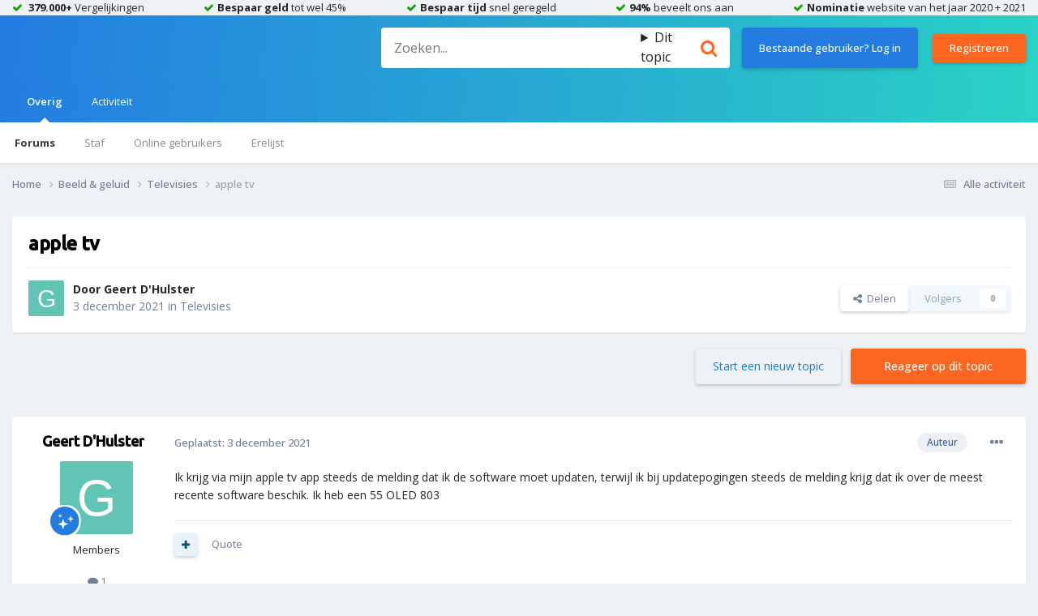

--- FILE ---
content_type: text/html;charset=UTF-8
request_url: https://community.slimster.nl/topic/2160-apple-tv/
body_size: 18305
content:
<!DOCTYPE html>
<html lang="en-US" dir="ltr">
	<head>
		<meta charset="utf-8">
        
            

<!-- IPS Data Layer Start -->
<script>
    /* IPS Configuration */
    const IpsDataLayerConfig = {"_events":{"account_login":{"enabled":true,"formatted_name":"community_account_login"},"account_logout":{"enabled":true,"formatted_name":"community_account_logout"},"account_register":{"enabled":true,"formatted_name":"community_account_register"},"content_comment":{"enabled":true,"formatted_name":"community_content_comment"},"content_create":{"enabled":true,"formatted_name":"community_content_create"},"content_react":{"enabled":true,"formatted_name":"community_content_react"},"content_view":{"enabled":false,"formatted_name":"community_content_view"},"search":{"enabled":true,"formatted_name":"community_search"}},"_properties":{"content_container_url":{"event_keys":["content_*","filter_*","sort","file_download"],"pii":false,"formatted_name":"content_container_url","enabled":true,"type":"string","page_level":true},"content_id":{"event_keys":["content_*","file_download"],"pii":false,"formatted_name":"content_id","enabled":true,"type":"number","page_level":true},"author_name":{"event_keys":["content_*","social_reply","file_download"],"pii":true,"formatted_name":"author_name","enabled":true,"type":"string","page_level":true},"content_title":{"event_keys":["content_*","file_download"],"pii":true,"formatted_name":"content_title","enabled":true,"type":"string","page_level":true},"content_url":{"event_keys":["content_*","file_download"],"pii":false,"formatted_name":"content_url","enabled":true,"type":"string","page_level":true},"author_id":{"event_keys":["content_*","social_reply","file_download"],"pii":true,"formatted_name":"author_id","enabled":true,"type":"number | string","replace_with_sso":true,"page_level":true},"comment_type":{"event_keys":["content_comment","content_react","content_quote"],"pii":false,"formatted_name":"comment_type","enabled":true,"type":"string","page_level":false},"comment_url":{"event_keys":["content_comment","content_react","content_quote"],"pii":false,"formatted_name":"comment_url","enabled":true,"type":"string","page_level":false},"community_area":{"event_keys":["filter_*","sort"],"pii":false,"formatted_name":"community_area","enabled":true,"type":"string","page_level":true},"content_age":{"event_keys":["content_*","file_download"],"pii":false,"formatted_name":"content_age","enabled":true,"type":"number","page_level":true},"content_area":{"event_keys":["content_*","filter_*","sort","file_download"],"pii":false,"formatted_name":"content_area","enabled":true,"type":"string","page_level":true},"content_container_id":{"event_keys":["content_*","filter_*","sort","file_download"],"pii":false,"formatted_name":"content_container_id","enabled":true,"type":"number","page_level":true},"content_container_name":{"event_keys":["content_*","filter_*","sort","file_download"],"pii":false,"formatted_name":"content_container_name","enabled":true,"type":"string","page_level":true},"content_container_path":{"event_keys":["content_*"],"pii":false,"formatted_name":"content_container_path","enabled":false,"type":"array","page_level":true,"default":[]},"content_container_type":{"event_keys":["content_*","filter_*","sort","file_download"],"pii":false,"formatted_name":"content_container_type","enabled":true,"type":"string","page_level":true},"content_type":{"event_keys":["content_*","filter_*","sort","file_download"],"pii":false,"formatted_name":"content_type","enabled":true,"type":"string","page_level":true},"file_name":{"event_keys":["file_download"],"pii":false,"formatted_name":"file_name","enabled":true,"type":"string","page_level":false},"ips_time":{"event_keys":["*"],"pii":false,"formatted_name":"ips_time","enabled":true,"type":"number","page_level":true},"page_number":{"event_keys":["content_view","query","filter","sort"],"pii":false,"formatted_name":"page_number","enabled":true,"type":"number","page_level":true},"comment_id":{"event_keys":["content_comment","content_react","content_quote"],"pii":false,"formatted_name":"comment_id","enabled":true,"type":"number","page_level":false},"logged_in":{"event_keys":[],"pii":false,"formatted_name":"logged_in","enabled":true,"type":"number","page_level":true},"logged_in_time":{"event_keys":[],"pii":false,"formatted_name":"logged_in_time","enabled":true,"type":"number","page_level":true},"member_group":{"event_keys":[],"pii":false,"formatted_name":"member_group","enabled":true,"type":"string","page_level":true},"member_group_id":{"event_keys":[],"pii":false,"formatted_name":"member_group_id","enabled":true,"type":"number","page_level":true},"member_id":{"event_keys":[],"pii":true,"formatted_name":"member_id","enabled":true,"type":"number | string","page_level":true,"replace_with_sso":true},"member_name":{"event_keys":[],"pii":true,"formatted_name":"member_name","enabled":true,"type":"string","page_level":true},"profile_group":{"event_keys":["social_*"],"pii":false,"formatted_name":"profile_group","enabled":true,"type":"string","page_level":true},"profile_group_id":{"event_keys":["social_*"],"pii":false,"formatted_name":"profile_group_id","enabled":true,"type":"number","page_level":true},"profile_id":{"event_keys":["social_*"],"pii":true,"formatted_name":"profile_id","enabled":true,"type":"number | string","page_level":true,"replace_with_sso":true},"profile_name":{"event_keys":["social_*"],"pii":true,"formatted_name":"profile_name","enabled":true,"type":"string","page_level":true},"reaction_type":{"event_keys":["content_react"],"pii":false,"formatted_name":"reaction_type","enabled":true,"type":"string","page_level":false},"sort_by":{"event_keys":["*sort"],"pii":false,"formatted_name":"sort_by","enabled":true,"type":"string","page_level":true},"sort_direction":{"event_keys":["*sort"],"pii":false,"formatted_name":"sort_direction","enabled":true,"type":"string","page_level":true},"view_location":{"event_keys":["*_view"],"pii":false,"formatted_name":"view_location","enabled":true,"type":"string","page_level":true,"default":"page"},"query":{"event_keys":["search"],"pii":false,"formatted_name":"query","enabled":true,"type":"string","page_level":false},"filter_title":{"event_keys":["filter_*"],"pii":false,"formatted_name":"filter_title","enabled":true,"type":"string","page_level":false},"ips_key":{"event_keys":["*"],"pii":false,"formatted_name":"ips_key","enabled":false,"type":"string","page_level":true}},"_pii":true,"_pii_groups":[["author_id","author_name"],["member_id","member_name"],["profile_id","profile_name"]]};

    /* IPS Context */
    const IpsDataLayerContext = {"content_container_url":"https:\/\/community.slimster.nl\/forum\/19-televisies\/","content_id":2160,"author_name":"Geert D'Hulster ","content_title":"apple tv ","content_url":"https:\/\/community.slimster.nl\/topic\/2160-apple-tv\/","author_id":2672,"community_area":"Forum","content_age":1507,"content_area":"Forum","content_container_id":19,"content_container_name":"Televisies","content_container_type":"forums","content_type":"topic","ips_time":null,"page_number":null,"logged_in":0,"logged_in_time":null,"member_group":"Guests","member_group_id":2,"member_id":null,"member_name":null,"profile_group":null,"profile_group_id":null,"profile_id":null,"profile_name":null,"sort_by":null,"sort_direction":null,"view_location":"page"};

    /* IPS Events */
    const IpsDataLayerEvents = [];
</script>


<!-- Handlers -->

<!-- Initializers -->
<script> let initcodegtm = context => { if ( !(context instanceof Object) ) { return; } /* Set the key and time */ let ips_time = IpsDataLayerConfig._properties.ips_time.enabled ? IpsDataLayerConfig._properties.ips_time.formatted_name : false; let ips_key = IpsDataLayerConfig._properties.ips_key.enabled ? IpsDataLayerConfig._properties.ips_key.formatted_name : false; if ( ips_time ) { context[ips_time] = Math.floor( Date.now() / 1000 ); } if ( ips_key ) { let s = i => { return Math.floor((1 + Math.random()) * Math.pow(16, i)) .toString(16) .substring(1); }; let mt = Date.now(); let sec = Math.floor(mt / 1000); let secString = sec.toString(16); secString = secString.substring( secString.length - 8 ); let ms = ( mt - ( sec * 1000 ) ) * 1000; /* milliseconds*/ let msString = (ms + 0x100000).toString(16).substring(1); let randomId = secString + msString + s(1) + '.' + s(4) + s(4); context[ips_key] = randomId; } for ( let i in context ) { if ( context[i] === null ) { context[i] = undefined; } } try { if (context instanceof Object) { window.dataLayer = window.dataLayer || []; window.dataLayer.push(context); return; } Debug.log( 'Invalid Data Layer Context: The IPS GTM Data Layer Initializer failed because the context wasn\'t an Object' ); } catch (e) { Debug.error('Bad Data Layer Initializer: Event initializer failed!'); } }; initcodegtm(IpsDataLayerContext || {}); </script>
<!-- END Initializers -->

<!-- Head Snippets -->

<!-- Google Tag Manager -->
<script>(function(w,d,s,l,i){w[l]=w[l]||[];w[l].push({'gtm.start':
new Date().getTime(),event:'gtm.js'});var f=d.getElementsByTagName(s)[0],
j=d.createElement(s),dl=l!='dataLayer'?'&l='+l:'';j.async=true;j.src=
'https://www.googletagmanager.com/gtm.js?id='+i+dl;f.parentNode.insertBefore(j,f);
})(window,document,'script','dataLayer','GTM-K72BH8');</script>
<!-- End Google Tag Manager -->

<!-- END Head Snippets -->

<!-- Event Callbacks -->
<script>
const IpsDataLayerEventHandlers = [
    ( () => _event => { try { if ( (_event._properties instanceof Object) && (typeof _event._key === 'string')) { window.dataLayer = window.dataLayer || []; let properties = {}; for ( let pKey in _event._properties ) { properties[_event._key + '.' + pKey] = _event._properties[pKey]; } window.dataLayer.push( { ...properties, 'event': _event._key } ); return; } Debug.log( 'Invalid Data Layer Event: An event wasn\'t processed by the IPS GTM Data Layer Handler. The event\'s _key has to be a string, and its _properties has to be an Object.' ); } catch (e) { Debug.error( e ); } } )
];
</script>
<!-- END Event Callbacks -->

<!-- Properties Callbacks -->
<script>
const IpsDataLayerPropertiesHandlers = [
    ( () => _properties => { try { if ( _properties instanceof Object ) { delete _properties.event; /* this cannot be set since this handler is NOT for adding GTM events*/ window.dataLayer = window.dataLayer || []; window.dataLayer.push( _properties ); } } catch (e) { Debug.error( e ); } } )
];
</script>
<!-- END Properties Callbacks -->

<!-- END Handlers -->

<!-- IPS Data Layer End -->
        
		<title>apple tv  - Televisies - Slimster Community</title>
		
		
		
		

	<meta name="viewport" content="width=device-width, initial-scale=1">


	
	


	<meta name="twitter:card" content="summary" />


	
		<meta name="twitter:site" content="@slimsternl" />
	


	
		
			
				<meta property="og:title" content="apple tv ">
			
		
	

	
		
			
				<meta property="og:type" content="website">
			
		
	

	
		
			
				<meta property="og:url" content="https://community.slimster.nl/topic/2160-apple-tv/">
			
		
	

	
		
			
				<meta name="description" content="Ik krijg via mijn apple tv app steeds de melding dat ik de software moet updaten, terwijl ik bij updatepogingen steeds de melding krijg dat ik over de meest recente software beschik. Ik heb een 55 OLED 803">
			
		
	

	
		
			
				<meta property="og:description" content="Ik krijg via mijn apple tv app steeds de melding dat ik de software moet updaten, terwijl ik bij updatepogingen steeds de melding krijg dat ik over de meest recente software beschik. Ik heb een 55 OLED 803">
			
		
	

	
		
			
				<meta property="og:updated_time" content="2021-12-03T12:00:01Z">
			
		
	

	
		
			
				<meta property="og:site_name" content="Slimster Community">
			
		
	

	
		
			
				<meta property="og:locale" content="en_US">
			
		
	


	
		<link rel="canonical" href="https://community.slimster.nl/topic/2160-apple-tv/" />
	

	
		<link as="style" rel="preload" href="https://community.slimster.nl/applications/core/interface/ckeditor/ckeditor/skins/ips/editor.css?t=O2CD" />
	





<link rel="manifest" href="https://community.slimster.nl/manifest.webmanifest/">
<meta name="msapplication-config" content="https://community.slimster.nl/browserconfig.xml/">
<meta name="msapplication-starturl" content="/">
<meta name="application-name" content="Slimster Community">
<meta name="apple-mobile-web-app-title" content="Slimster Community">

	<meta name="theme-color" content="#ffffff">










<link rel="preload" href="//community.slimster.nl/applications/core/interface/font/fontawesome-webfont.woff2?v=4.7.0" as="font" crossorigin="anonymous">
		


	<link rel="preconnect" href="https://fonts.googleapis.com">
	<link rel="preconnect" href="https://fonts.gstatic.com" crossorigin>
	
		
		
			<link href="https://fonts.googleapis.com/css2?family=Open%20Sans:wght@300;400;500;600;700&display=swap" rel="stylesheet">
		
	



	<link rel='stylesheet' href='https://community.slimster.nl/uploads/css_built_1/341e4a57816af3ba440d891ca87450ff_framework.css?v=c620c991361710411269' media='all'>

	<link rel='stylesheet' href='https://community.slimster.nl/uploads/css_built_1/05e81b71abe4f22d6eb8d1a929494829_responsive.css?v=c620c991361710411269' media='all'>

	<link rel='stylesheet' href='https://community.slimster.nl/uploads/css_built_1/20446cf2d164adcc029377cb04d43d17_flags.css?v=c620c991361710411269' media='all'>

	<link rel='stylesheet' href='https://community.slimster.nl/uploads/css_built_1/90eb5adf50a8c640f633d47fd7eb1778_core.css?v=c620c991361710411269' media='all'>

	<link rel='stylesheet' href='https://community.slimster.nl/uploads/css_built_1/5a0da001ccc2200dc5625c3f3934497d_core_responsive.css?v=c620c991361710411269' media='all'>

	<link rel='stylesheet' href='https://community.slimster.nl/uploads/css_built_1/62e269ced0fdab7e30e026f1d30ae516_forums.css?v=c620c991361710411269' media='all'>

	<link rel='stylesheet' href='https://community.slimster.nl/uploads/css_built_1/76e62c573090645fb99a15a363d8620e_forums_responsive.css?v=c620c991361710411269' media='all'>

	<link rel='stylesheet' href='https://community.slimster.nl/uploads/css_built_1/ebdea0c6a7dab6d37900b9190d3ac77b_topics.css?v=c620c991361710411269' media='all'>





<link rel='stylesheet' href='https://community.slimster.nl/uploads/css_built_1/258adbb6e4f3e83cd3b355f84e3fa002_custom.css?v=c620c991361710411269' media='all'>




		
		

	
	<link rel='shortcut icon' href='https://community.slimster.nl/uploads/monthly_2022_02/1025808752_favicon1.ico' type="image/x-icon">

      	<link rel="preconnect" href="https://fonts.googleapis.com">
      	<link rel="preconnect" href="https://fonts.gstatic.com" crossorigin>
      	<link href="https://fonts.googleapis.com/css2?family=Ubuntu:wght@400;500&display=swap" rel="stylesheet">
	</head>
	<body class='ipsApp ipsApp_front ipsJS_none ipsClearfix' data-controller='core.front.core.app,core.front.core.dataLayer' data-message="" data-pageApp='forums' data-pageLocation='front' data-pageModule='forums' data-pageController='topic' data-pageID='2160'  >
		
        

        
            

<!-- IPS Data Body Start -->

<!-- Handlers -->

<!-- Google Tag Manager (noscript) -->
<noscript><iframe src="https://www.googletagmanager.com/ns.html?id=GTM-K72BH8"
height="0" width="0" style="display:none;visibility:hidden"></iframe></noscript>
<!-- End Google Tag Manager (noscript) -->

<!-- END Handlers -->

<!-- IPS Data Layer Body End -->
        
		  <a href='#ipsLayout_mainArea' class='ipsHide' title='Ga naar de hoofdinhoud op deze pagina' accesskey='m'>Ga naar inhoud</a>
		
        <div class="ipsLayout_container header__usps">
                <ul>
                    <li>
                        <span>
                            <b>379.000+</b> Vergelijkingen
                        </span>
                    </li>
                    <li class="usp--hidden">
                        <span>
                            <b>Bespaar geld</b> tot wel 45%
                        </span>
                    </li>
                    <li class="usp--hidden">
                        <span>
                            <b>Bespaar tijd</b> snel geregeld
                        </span>
                    </li>
                    <li class="usp--hidden">
                        <span>
                            <b>94%</b> beveelt ons aan
                        </span>
                    </li>
                    <li class="usp--hidden">
                        <span>
                            <b>Nominatie</b> website van het jaar 2020 + 2021
                        </span>
                    </li>
                </ul>
            </div>
			<div id='ipsLayout_header' class='ipsClearfix'>
				





				<header>
					<div class='ipsLayout_container'>
						


<a href='https://community.slimster.nl/' id='elLogo' accesskey='1'>
  <!-- <img src="https://community.slimster.nl/uploads/monthly_2022_02/slimster-logo-white.png.bc0dc76f9fa7a03ea1767179e4ce0e98.png" alt='Slimster Community'>-->
  <svg xmlns="https://www.w3.org/2000/svg" xmlns:xlink="https://www.w3.org/1999/xlink" id="slimster-logo-white" x="0px" y="0px" viewBox="0 0 793.19 129.04" style="enable-background:new 0 0 793.19 129.04; max-width: 200px" xml:space="preserve" class="svg-icon svg-logo-white">
                            <style type="text/css">
                                .st0{fill:#FFFFFF;}
                            </style>
    <g>
                        <path class="st0" d="M188.02,64.73c-2.84-0.79-6.07-1.47-9.69-2.04c-3.62-0.57-7.03-1.25-10.23-2.04c-3.2-0.79-5.93-1.73-8.2-2.81                                     c-2.27-1.07-3.41-2.52-3.41-4.33c0-1.7,0.99-3.08,2.98-4.16c1.99-1.08,5.82-1.62,11.51-1.62c4.83,0,9.37,0.57,13.63,1.7                                     c4.26,1.13,8.88,3,13.85,5.61l7.88-21.24c-9.52-5.55-20.6-8.33-33.23-8.33c-6.39,0-12.33,0.54-17.79,1.61                                     c-5.47,1.08-10.16,2.8-14.06,5.18c-3.91,2.38-7,5.41-9.27,9.09c-2.28,3.68-3.41,8.07-3.41,13.17c0,4.53,0.99,8.32,2.98,11.38                                     c1.99,3.06,4.83,5.64,8.52,7.73c3.69,2.1,8.17,3.88,13.42,5.35c5.25,1.48,11.08,2.89,17.47,4.25c4.69,1.02,8.1,2.21,10.23,3.57                                     c2.13,1.36,3.2,3.12,3.2,5.27c0,2.72-1.49,4.96-4.47,6.71c-2.98,1.76-7.88,2.63-14.7,2.63c-5.96,0-11.43-0.68-16.41-2.04                                     c-4.97-1.36-8.88-2.83-11.72-4.42l-9.38,19.71c5.97,3.29,12.22,5.55,18.75,6.8c6.53,1.25,12.57,1.87,18.11,1.87                                     c6.53,0,12.68-0.57,18.43-1.7c5.75-1.13,10.72-2.92,14.91-5.35c4.19-2.43,7.49-5.63,9.91-9.6c2.41-3.96,3.62-8.83,3.62-14.61                                     c0-7.48-2.1-13.34-6.28-17.59C200.98,70.25,195.26,67,188.02,64.73 M221.24,123.51h28L249.16,0.17l-28,9.47L221.24,123.51z                                         M262.06,123.4h28.22V25.53h-28.22V123.4z M262.06,17.73h28.22V0.17h-28.22V17.73z M447.54,34.75c-3.5-2.87-7.87-5.13-13.12-6.76                                     c-5.25-1.63-11.23-2.45-17.93-2.45c-6.56,0-12.77,0.71-18.6,2.11c-5.83,1.41-10.72,3.63-14.65,6.68c-2.33-2.48-5.65-4.57-9.95-6.25                                     c-4.3-1.69-9.95-2.54-16.95-2.54c-10.65,0-19.03,2.87-25.16,8.62v-8.78h-28.22v98.14h28.22V57.48c1.17-3.04,3.32-5.49,6.45-7.35                                     c3.13-1.86,6.82-2.79,11.05-2.79c6.26,0,10.86,1.44,13.78,4.31c2.92,2.87,4.37,6,4.37,9.38v62.48h28V58.16                                     c1.17-3.27,3.28-5.89,6.34-7.86c3.06-1.97,6.71-2.96,10.94-2.96c6.27,0,10.86,1.44,13.78,4.31c2.91,2.87,4.37,6,4.37,9.38v62.31h28                                     V58.16c0-4.73-0.91-9.1-2.73-13.1C453.71,41.06,451.05,37.62,447.54,34.75 M526.16,64.74c-2.84-0.79-6.07-1.47-9.7-2.04                                     c-3.62-0.57-7.03-1.25-10.22-2.04c-3.2-0.79-5.93-1.72-8.2-2.8c-2.27-1.08-3.41-2.52-3.41-4.33c0-1.7,0.99-3.08,2.98-4.16                                     c1.99-1.08,5.82-1.62,11.51-1.62c4.82,0,9.37,0.57,13.63,1.7c4.26,1.13,8.88,3,13.85,5.61l7.88-21.24                                     c-9.52-5.55-20.6-8.32-33.24-8.32c-6.39,0-12.32,0.54-17.79,1.61c-5.47,1.08-10.16,2.8-14.06,5.18c-3.91,2.38-7,5.41-9.27,9.09                                     c-2.28,3.68-3.41,8.07-3.41,13.17c0,4.53,0.99,8.33,2.98,11.38c1.99,3.06,4.83,5.63,8.52,7.73c3.7,2.1,8.17,3.88,13.43,5.35                                     c5.25,1.47,11.08,2.89,17.47,4.25c4.69,1.02,8.09,2.21,10.22,3.57c2.13,1.36,3.2,3.12,3.2,5.27c0,2.72-1.49,4.96-4.47,6.71                                     c-2.99,1.75-7.88,2.63-14.7,2.63c-5.97,0-11.44-0.68-16.41-2.04c-4.97-1.36-8.88-2.83-11.72-4.42l-9.38,19.71                                     c5.97,3.29,12.21,5.55,18.75,6.79c6.54,1.25,12.57,1.87,18.11,1.87c6.53,0,12.68-0.57,18.43-1.7c5.75-1.13,10.72-2.91,14.91-5.35                                     c4.19-2.43,7.49-5.63,9.91-9.6c2.41-3.97,3.62-8.84,3.62-14.61c0-7.48-2.1-13.34-6.28-17.59                                     C539.12,70.26,533.41,67.01,526.16,64.74 M602.11,101.59c-3.36,0-5.98-0.62-7.88-1.86c-1.9-1.24-2.84-3.43-2.84-6.59V47h21V25.53                                     h-21V0.17l-27.78,9.3v16.06h-12.46V47h12.46v49.02c0,8.23,2.59,14.85,7.77,19.86c5.18,5.01,12.65,7.52,22.42,7.52                                     c5.1,0,9.07-0.28,11.92-0.85c2.85-0.56,4.99-1.18,6.45-1.86l4.38-23.5c-2.04,1.35-4.34,2.43-6.89,3.21                                     C607.11,101.2,604.59,101.59,602.11,101.59 M708.93,37.45c-4.23-4-9.33-6.99-15.31-8.96c-5.98-1.97-12.54-2.96-19.69-2.96                                     c-7.58,0-14.51,1.13-20.78,3.38c-6.27,2.26-11.63,5.55-16.08,9.89c-4.45,4.34-7.91,9.63-10.39,15.89                                     c-2.48,6.26-3.72,13.33-3.72,21.21c0,15.44,4.34,27.21,13.01,35.33c8.67,8.11,21.18,12.17,37.52,12.17c7.87,0,14.8-1.13,20.78-3.38                                     c5.98-2.25,11.67-6.08,17.06-11.49l-19.03-13.86c-2.48,2.59-5.18,4.37-8.1,5.33c-2.91,0.96-6.2,1.43-9.84,1.43                                     c-2.62,0-5.21-0.31-7.76-0.93c-2.55-0.62-4.89-1.57-7-2.87c-2.11-1.29-3.93-2.84-5.47-4.65c-1.53-1.8-2.51-3.89-2.95-6.26h70.21                                     c0.29-0.9,0.51-2.33,0.66-4.31c0.14-1.97,0.22-4.87,0.22-8.71c0-8.12-1.17-15.18-3.5-21.21C716.44,46.47,713.16,41.45,708.93,37.45                                         M651.19,65.59c0.73-5.52,3.14-10.05,7.22-13.6c4.08-3.55,9.18-5.32,15.31-5.32c5.54,0,10.1,1.77,13.67,5.32                                     c3.57,3.55,5.79,8.09,6.67,13.6H651.19z M786.04,26.63c-2.7-0.73-5.51-1.1-8.42-1.1c-7.59,0-13.64,2.2-18.16,6.59v-6.59h-28.21                                     v97.81h28.21V57.65c0.58-3.15,2-5.66,4.27-7.52c2.26-1.86,5.5-2.79,9.73-2.79c2.62,0,4.78,0.28,6.45,0.85                                     c1.67,0.57,3.17,1.3,4.49,2.2l8.75-20.29C791.1,28.52,788.73,27.37,786.04,26.63"></path>
                    </g>
    <polygon class="st0" points="84.75,123.34 65.34,103.92 19.91,103.92 19.91,44.71 79.19,44.71 79.19,90.03 98.54,109.38                                 98.54,25.36 0.56,25.36 0.56,123.34 "></polygon>
    <rect x="39.67" y="64.47" class="st0" width="19.76" height="19.76"></rect>
    </svg>
</a>

                      	

	<div id="elSearchWrapper">
		<div id='elSearch' data-controller="core.front.core.quickSearch">
			<form accept-charset='utf-8' action='//community.slimster.nl/search/?do=quicksearch' method='post'>
                <input type='search' id='elSearchField' placeholder='Zoeken...' name='q' autocomplete='off' aria-label='Zoeken'>
                <details class='cSearchFilter'>
                    <summary class='cSearchFilter__text'></summary>
                    <ul class='cSearchFilter__menu'>
                        
                        <li><label><input type="radio" name="type" value="all" ><span class='cSearchFilter__menuText'>Overal</span></label></li>
                        
                            
                                <li><label><input type="radio" name="type" value='contextual_{&quot;type&quot;:&quot;forums_topic&quot;,&quot;nodes&quot;:19}' checked><span class='cSearchFilter__menuText'>Dit forum</span></label></li>
                            
                                <li><label><input type="radio" name="type" value='contextual_{&quot;type&quot;:&quot;forums_topic&quot;,&quot;item&quot;:2160}' checked><span class='cSearchFilter__menuText'>Dit topic</span></label></li>
                            
                        
                        
                            <li><label><input type="radio" name="type" value="core_statuses_status"><span class='cSearchFilter__menuText'>Statusupdates</span></label></li>
                        
                            <li><label><input type="radio" name="type" value="forums_topic"><span class='cSearchFilter__menuText'>Topics</span></label></li>
                        
                            <li><label><input type="radio" name="type" value="core_members"><span class='cSearchFilter__menuText'>Leden</span></label></li>
                        
                    </ul>
                </details>
				<button class='cSearchSubmit' type="submit" aria-label='Zoeken'><i class="fa fa-search"></i></button>
			</form>
		</div>
	</div>

						
							

	<ul id='elUserNav' class='ipsList_inline cSignedOut ipsResponsive_showDesktop'>
		
		<li id='elSignInLink'>
			<a href='https://community.slimster.nl/login/' data-ipsMenu-closeOnClick="false" data-ipsMenu id='elUserSignIn' class='ipsButton ipsButton_normal'>
				Bestaande gebruiker? Log in
			</a>
			
<div id='elUserSignIn_menu' class='ipsMenu ipsMenu_auto ipsHide'>
	<form accept-charset='utf-8' method='post' action='https://community.slimster.nl/login/'>
		<input type="hidden" name="csrfKey" value="eedde6843718e7946672ad9f38d67b97">
		<input type="hidden" name="ref" value="aHR0cHM6Ly9jb21tdW5pdHkuc2xpbXN0ZXIubmwvdG9waWMvMjE2MC1hcHBsZS10di8=">
		<div data-role="loginForm">
			
			
			
				
<div class="ipsPad ipsForm ipsForm_vertical">
	<h4 class="ipsType_sectionHead">Inloggen</h4>
	<br><br>
	<ul class='ipsList_reset'>
		<li class="ipsFieldRow ipsFieldRow_noLabel ipsFieldRow_fullWidth">
			
			
				<input type="email" placeholder="E-mailadres" name="auth" autocomplete="email">
			
		</li>
		<li class="ipsFieldRow ipsFieldRow_noLabel ipsFieldRow_fullWidth">
			<input type="password" placeholder="Wachtwoord" name="password" autocomplete="current-password">
		</li>
		<li class="ipsFieldRow ipsFieldRow_checkbox ipsClearfix">
			<span class="ipsCustomInput">
				<input type="checkbox" name="remember_me" id="remember_me_checkbox" value="1" checked aria-checked="true">
				<span></span>
			</span>
			<div class="ipsFieldRow_content">
				<label class="ipsFieldRow_label" for="remember_me_checkbox">Laat me ingelogd blijven</label>
				<span class="ipsFieldRow_desc">Niet aangewezen op gedeelde computers</span>
			</div>
		</li>
		<li class="ipsFieldRow ipsFieldRow_fullWidth">
			<button type="submit" name="_processLogin" value="usernamepassword" class="ipsButton ipsButton_primary ipsButton_small" id="elSignIn_submit">Inloggen</button>
			
				<p class="ipsType_right ipsType_small">
					
						<a href='https://community.slimster.nl/lostpassword/' data-ipsDialog data-ipsDialog-title='Wachtwoord vergeten?'>
					
					Wachtwoord vergeten?</a>
				</p>
			
		</li>
	</ul>
</div>
			
		</div>
	</form>
</div>
		</li>
		
			<li>
				
					<a href='https://mijn.slimster.nl' target="_blank" rel="noopener" class='ipsButton ipsButton_normal ipsButton_primary'>Registreren</a>
				
			</li>
		
	</ul>

							
<ul class='ipsMobileHamburger ipsList_reset ipsResponsive_hideDesktop'>
	<li data-ipsDrawer data-ipsDrawer-drawerElem='#elMobileDrawer'>
		<a href='#' >
			
			
				
			
			
			
			<i class='fa fa-navicon'></i>
		</a>
	</li>
</ul>
						
					</div>
				</header>
				

	<nav data-controller='core.front.core.navBar' class=' ipsResponsive_showDesktop'>
		<div class='ipsNavBar_primary ipsLayout_container '>
			<ul data-role="primaryNavBar" class='ipsClearfix'>
				


	
		
		
			
		
		<li class='ipsNavBar_active' data-active id='elNavSecondary_1' data-role="navBarItem" data-navApp="core" data-navExt="CustomItem">
			
			
				<a href="https://community.slimster.nl"  data-navItem-id="1" data-navDefault>
					Overig<span class='ipsNavBar_active__identifier'></span>
				</a>
			
			
				<ul class='ipsNavBar_secondary ' data-role='secondaryNavBar'>
					


	
	

	
		
		
			
		
		<li class='ipsNavBar_active' data-active id='elNavSecondary_10' data-role="navBarItem" data-navApp="forums" data-navExt="Forums">
			
			
				<a href="https://community.slimster.nl"  data-navItem-id="10" data-navDefault>
					Forums<span class='ipsNavBar_active__identifier'></span>
				</a>
			
			
		</li>
	
	

	
	

	
		
		
		<li  id='elNavSecondary_12' data-role="navBarItem" data-navApp="core" data-navExt="StaffDirectory">
			
			
				<a href="https://community.slimster.nl/staff/"  data-navItem-id="12" >
					Staf<span class='ipsNavBar_active__identifier'></span>
				</a>
			
			
		</li>
	
	

	
		
		
		<li  id='elNavSecondary_13' data-role="navBarItem" data-navApp="core" data-navExt="OnlineUsers">
			
			
				<a href="https://community.slimster.nl/online/"  data-navItem-id="13" >
					Online gebruikers<span class='ipsNavBar_active__identifier'></span>
				</a>
			
			
		</li>
	
	

	
		
		
		<li  id='elNavSecondary_14' data-role="navBarItem" data-navApp="core" data-navExt="Leaderboard">
			
			
				<a href="https://community.slimster.nl/leaderboard/"  data-navItem-id="14" >
					Erelijst<span class='ipsNavBar_active__identifier'></span>
				</a>
			
			
		</li>
	
	

					<li class='ipsHide' id='elNavigationMore_1' data-role='navMore'>
						<a href='#' data-ipsMenu data-ipsMenu-appendTo='#elNavigationMore_1' id='elNavigationMore_1_dropdown'>Meer <i class='fa fa-caret-down'></i></a>
						<ul class='ipsHide ipsMenu ipsMenu_auto' id='elNavigationMore_1_dropdown_menu' data-role='moreDropdown'></ul>
					</li>
				</ul>
			
		</li>
	
	

	
		
		
		<li  id='elNavSecondary_2' data-role="navBarItem" data-navApp="core" data-navExt="CustomItem">
			
			
				<a href="https://community.slimster.nl/discover/"  data-navItem-id="2" >
					Activiteit<span class='ipsNavBar_active__identifier'></span>
				</a>
			
			
				<ul class='ipsNavBar_secondary ipsHide' data-role='secondaryNavBar'>
					


	
		
		
		<li  id='elNavSecondary_4' data-role="navBarItem" data-navApp="core" data-navExt="AllActivity">
			
			
				<a href="https://community.slimster.nl/discover/"  data-navItem-id="4" >
					Alle activiteit<span class='ipsNavBar_active__identifier'></span>
				</a>
			
			
		</li>
	
	

	
	

	
	

	
	

	
		
		
		<li  id='elNavSecondary_8' data-role="navBarItem" data-navApp="core" data-navExt="Search">
			
			
				<a href="https://community.slimster.nl/search/"  data-navItem-id="8" >
					Zoeken<span class='ipsNavBar_active__identifier'></span>
				</a>
			
			
		</li>
	
	

	
	

					<li class='ipsHide' id='elNavigationMore_2' data-role='navMore'>
						<a href='#' data-ipsMenu data-ipsMenu-appendTo='#elNavigationMore_2' id='elNavigationMore_2_dropdown'>Meer <i class='fa fa-caret-down'></i></a>
						<ul class='ipsHide ipsMenu ipsMenu_auto' id='elNavigationMore_2_dropdown_menu' data-role='moreDropdown'></ul>
					</li>
				</ul>
			
		</li>
	
	

				<li class='ipsHide' id='elNavigationMore' data-role='navMore'>
					<a href='#' data-ipsMenu data-ipsMenu-appendTo='#elNavigationMore' id='elNavigationMore_dropdown'>Meer</a>
					<ul class='ipsNavBar_secondary ipsHide' data-role='secondaryNavBar'>
						<li class='ipsHide' id='elNavigationMore_more' data-role='navMore'>
							<a href='#' data-ipsMenu data-ipsMenu-appendTo='#elNavigationMore_more' id='elNavigationMore_more_dropdown'>Meer <i class='fa fa-caret-down'></i></a>
							<ul class='ipsHide ipsMenu ipsMenu_auto' id='elNavigationMore_more_dropdown_menu' data-role='moreDropdown'></ul>
						</li>
					</ul>
				</li>
			</ul>
		</div>
	</nav>

				
<ul id='elMobileNav' class='ipsResponsive_hideDesktop' data-controller='core.front.core.mobileNav'>
	
		
			
			
				
				
			
				
					<li id='elMobileBreadcrumb'>
						<a href='https://community.slimster.nl/forum/19-televisies/'>
							<span>Televisies</span>
						</a>
					</li>
				
				
			
				
				
			
		
	
	
	
	<li >
		<a data-action="defaultStream" href='https://community.slimster.nl/discover/'><i class="fa fa-newspaper-o" aria-hidden="true"></i></a>
	</li>

	

	
		<li class='ipsJS_show'>
			<a href='https://community.slimster.nl/search/'><i class='fa fa-search'></i></a>
		</li>
	
</ul>
			</div>
		
		<main id='ipsLayout_body' class='ipsLayout_container'>
			<div id='ipsLayout_contentArea'>
				<div id='ipsLayout_contentWrapper'>
					
<nav class='ipsBreadcrumb ipsBreadcrumb_top ipsFaded_withHover'>
	

	<ul class='ipsList_inline ipsPos_right'>
		
		<li >
			<a data-action="defaultStream" class='ipsType_light '  href='https://community.slimster.nl/discover/'><i class="fa fa-newspaper-o" aria-hidden="true"></i> <span>Alle activiteit</span></a>
		</li>
		
	</ul>

	<ul data-role="breadcrumbList">
		<li>
			<a title="Home" href='https://community.slimster.nl/'>
				<span>Home <i class='fa fa-angle-right'></i></span>
			</a>
		</li>
		
		
			<li>
				
					<a href='https://community.slimster.nl/forum/18-beeld-geluid/'>
						<span>Beeld &amp; geluid <i class='fa fa-angle-right' aria-hidden="true"></i></span>
					</a>
				
			</li>
		
			<li>
				
					<a href='https://community.slimster.nl/forum/19-televisies/'>
						<span>Televisies <i class='fa fa-angle-right' aria-hidden="true"></i></span>
					</a>
				
			</li>
		
			<li>
				
					apple tv 
				
			</li>
		
	</ul>
</nav>
					
					<div id='ipsLayout_mainArea'>
						<div id='top' class="d-none">
    <script>
      if (typeof googletag !== 'undefined') {
        googletag.cmd.push(function() { googletag.display('top'); });
      }
    </script>
</div>
						
						
						

	




						



<div class='ipsPageHeader ipsResponsive_pull ipsBox ipsPadding sm:ipsPadding:half ipsMargin_bottom'>
		
	
	<div class='ipsFlex ipsFlex-ai:center ipsFlex-fw:wrap ipsGap:4'>
		<div class='ipsFlex-flex:11'>
			<h1 class='ipsType_pageTitle ipsContained_container'>
				

				
				
					<span class='ipsType_break ipsContained'>
						<span>apple tv </span>
					</span>
				
			</h1>
			
			
		</div>
		
	</div>
	<hr class='ipsHr'>
	<div class='ipsPageHeader__meta ipsFlex ipsFlex-jc:between ipsFlex-ai:center ipsFlex-fw:wrap ipsGap:3'>
		<div class='ipsFlex-flex:11'>
			<div class='ipsPhotoPanel ipsPhotoPanel_mini ipsPhotoPanel_notPhone ipsClearfix'>
				


	<a href="https://community.slimster.nl/profile/2672-geert%20d&#039;hulster%20/" rel="nofollow" data-ipsHover data-ipsHover-width="370" data-ipsHover-target="https://community.slimster.nl/profile/2672-geert%20d&#039;hulster%20/?do=hovercard" class="ipsUserPhoto ipsUserPhoto_mini" title="Ga naar Geert D&#039;Hulster's profiel">
		<img src='data:image/svg+xml,%3Csvg%20xmlns%3D%22http%3A%2F%2Fwww.w3.org%2F2000%2Fsvg%22%20viewBox%3D%220%200%201024%201024%22%20style%3D%22background%3A%2362c4b4%22%3E%3Cg%3E%3Ctext%20text-anchor%3D%22middle%22%20dy%3D%22.35em%22%20x%3D%22512%22%20y%3D%22512%22%20fill%3D%22%23ffffff%22%20font-size%3D%22700%22%20font-family%3D%22-apple-system%2C%20BlinkMacSystemFont%2C%20Roboto%2C%20Helvetica%2C%20Arial%2C%20sans-serif%22%3EG%3C%2Ftext%3E%3C%2Fg%3E%3C%2Fsvg%3E' alt='Geert D&#039;Hulster ' loading="lazy">
	</a>

				<div>
					<p class='ipsType_reset ipsType_blendLinks'>
						<span class='ipsType_normal'>
						
							<strong>Door 


<a href='https://community.slimster.nl/profile/2672-geert%20d&#039;hulster%20/' rel="nofollow" data-ipsHover data-ipsHover-width='370' data-ipsHover-target='https://community.slimster.nl/profile/2672-geert%20d&#039;hulster%20/?do=hovercard&amp;referrer=https%253A%252F%252Fcommunity.slimster.nl%252Ftopic%252F2160-apple-tv%252F' title="Ga naar Geert D&#039;Hulster's profiel" class="ipsType_break">Geert D&#039;Hulster </a></strong><br />
							<span class='ipsType_light'><time datetime='2021-12-03T12:00:01Z' title='12/03/2021 12:00  PM' data-short='4 j'>3 december 2021</time> in <a href="https://community.slimster.nl/forum/19-televisies/">Televisies</a></span>
						
						</span>
					</p>
				</div>
			</div>
		</div>
		
			<div class='ipsFlex-flex:01 ipsResponsive_hidePhone'>
				<div class='ipsShareLinks'>
					
						


    <a href='#elShareItem_1825786763_menu' id='elShareItem_1825786763' data-ipsMenu class='ipsShareButton ipsButton ipsButton_verySmall ipsButton_link ipsButton_link--light'>
        <span><i class='fa fa-share-alt'></i></span> &nbsp;Delen
    </a>

    <div class='ipsPadding ipsMenu ipsMenu_auto ipsHide' id='elShareItem_1825786763_menu' data-controller="core.front.core.sharelink">
        <ul class='ipsList_inline'>
            
                <li>
<a href="https://x.com/share?url=https%3A%2F%2Fcommunity.slimster.nl%2Ftopic%2F2160-apple-tv%2F" class="cShareLink cShareLink_x" target="_blank" data-role="shareLink" title='Share on X' data-ipsTooltip rel='nofollow noopener'>
    <i class="fa fa-x"></i>
</a></li>
            
                <li>
<a href="https://www.facebook.com/sharer/sharer.php?u=https%3A%2F%2Fcommunity.slimster.nl%2Ftopic%2F2160-apple-tv%2F" class="cShareLink cShareLink_facebook" target="_blank" data-role="shareLink" title='Deel op Facebook' data-ipsTooltip rel='noopener nofollow'>
	<i class="fa fa-facebook"></i>
</a></li>
            
                <li>
<a href="https://www.reddit.com/submit?url=https%3A%2F%2Fcommunity.slimster.nl%2Ftopic%2F2160-apple-tv%2F&amp;title=apple+tv+" rel="nofollow noopener" class="cShareLink cShareLink_reddit" target="_blank" title='Delen op Reddit' data-ipsTooltip>
	<i class="fa fa-reddit"></i>
</a></li>
            
                <li>
<a href="https://www.linkedin.com/shareArticle?mini=true&amp;url=https%3A%2F%2Fcommunity.slimster.nl%2Ftopic%2F2160-apple-tv%2F&amp;title=apple+tv+" rel="nofollow noopener" class="cShareLink cShareLink_linkedin" target="_blank" data-role="shareLink" title='Deel op LinkedIn' data-ipsTooltip>
	<i class="fa fa-linkedin"></i>
</a></li>
            
                <li>
<a href="https://pinterest.com/pin/create/button/?url=https://community.slimster.nl/topic/2160-apple-tv/&amp;media=" class="cShareLink cShareLink_pinterest" rel="nofollow noopener" target="_blank" data-role="shareLink" title='Delen op Pinterest' data-ipsTooltip>
	<i class="fa fa-pinterest"></i>
</a></li>
            
        </ul>
        
            <hr class='ipsHr'>
            <button class='ipsHide ipsButton ipsButton_verySmall ipsButton_light ipsButton_fullWidth ipsMargin_top:half' data-controller='core.front.core.webshare' data-role='webShare' data-webShareTitle='apple tv ' data-webShareText='apple tv ' data-webShareUrl='https://community.slimster.nl/topic/2160-apple-tv/'>Meer opties om te delen...</button>
        
    </div>

					
					
                    

					



					



<div data-followApp='forums' data-followArea='topic' data-followID='2160' data-controller='core.front.core.followButton'>
	

	<a href='https://community.slimster.nl/login/' rel="nofollow" class="ipsFollow ipsPos_middle ipsButton ipsButton_light ipsButton_verySmall ipsButton_disabled" data-role="followButton" data-ipsTooltip title='Log in om dit te volgen'>
		<span>Volgers</span>
		<span class='ipsCommentCount'>0</span>
	</a>

</div>
				</div>
			</div>
					
	</div>
	
	
</div>








<div class='ipsClearfix'>
	<ul class="ipsToolList ipsToolList_horizontal ipsClearfix ipsSpacer_both ">
		
			<li class='ipsToolList_primaryAction'>
				<span data-controller='forums.front.topic.reply'>
					
						<a href='#replyForm' rel="nofollow" class='ipsButton ipsButton_important ipsButton_medium ipsButton_fullWidth' data-action='replyToTopic'>Reageer op dit topic</a>
					
				</span>
			</li>
		
		
			<li class='ipsResponsive_hidePhone'>
				
					<a href="https://community.slimster.nl/forum/19-televisies/?do=add" rel="nofollow" class='ipsButton ipsButton_link ipsButton_medium ipsButton_fullWidth' title='Start een nieuw topic in dit forum'>Start een nieuw topic</a>
				
			</li>
		
		
	</ul>
</div>

<div id='comments' data-controller='core.front.core.commentFeed,forums.front.topic.view, core.front.core.ignoredComments' data-autoPoll data-baseURL='https://community.slimster.nl/topic/2160-apple-tv/' data-lastPage data-feedID='topic-2160' class='cTopic ipsClear ipsSpacer_top'>
	
			
	

	

<div data-controller='core.front.core.recommendedComments' data-url='https://community.slimster.nl/topic/2160-apple-tv/?recommended=comments' class='ipsRecommendedComments ipsHide'>
	<div data-role="recommendedComments">
		<h2 class='ipsType_sectionHead ipsType_large ipsType_bold ipsMargin_bottom'>Aanbevolen berichten</h2>
		
	</div>
</div>
	
	<div id="elPostFeed" data-role='commentFeed' data-controller='core.front.core.moderation' >
		<form action="https://community.slimster.nl/topic/2160-apple-tv/?csrfKey=eedde6843718e7946672ad9f38d67b97&amp;do=multimodComment" method="post" data-ipsPageAction data-role='moderationTools'>
			
			
				

					

					
					



<a id='comment-6873'></a>
<article  id='elComment_6873' class='cPost ipsBox ipsResponsive_pull  ipsComment  ipsComment_parent ipsClearfix ipsClear ipsColumns ipsColumns_noSpacing ipsColumns_collapsePhone    '>
	

	

	<div class='cAuthorPane_mobile ipsResponsive_showPhone'>
		<div class='cAuthorPane_photo'>
			<div class='cAuthorPane_photoWrap'>
				


	<a href="https://community.slimster.nl/profile/2672-geert%20d&#039;hulster%20/" rel="nofollow" data-ipsHover data-ipsHover-width="370" data-ipsHover-target="https://community.slimster.nl/profile/2672-geert%20d&#039;hulster%20/?do=hovercard" class="ipsUserPhoto ipsUserPhoto_large" title="Ga naar Geert D&#039;Hulster's profiel">
		<img src='data:image/svg+xml,%3Csvg%20xmlns%3D%22http%3A%2F%2Fwww.w3.org%2F2000%2Fsvg%22%20viewBox%3D%220%200%201024%201024%22%20style%3D%22background%3A%2362c4b4%22%3E%3Cg%3E%3Ctext%20text-anchor%3D%22middle%22%20dy%3D%22.35em%22%20x%3D%22512%22%20y%3D%22512%22%20fill%3D%22%23ffffff%22%20font-size%3D%22700%22%20font-family%3D%22-apple-system%2C%20BlinkMacSystemFont%2C%20Roboto%2C%20Helvetica%2C%20Arial%2C%20sans-serif%22%3EG%3C%2Ftext%3E%3C%2Fg%3E%3C%2Fsvg%3E' alt='Geert D&#039;Hulster ' loading="lazy">
	</a>

				
				
					<a href="https://community.slimster.nl/profile/2672-geert%20d&#039;hulster%20/badges/" rel="nofollow">
						
<img src='https://community.slimster.nl/uploads/monthly_2022_07/101362407_Level1-Nieuwster.svg.10e758880400169c8268fbb33fbb8952.svg' loading="lazy" alt="Nieuwster" class="cAuthorPane_badge cAuthorPane_badge--rank ipsOutline ipsOutline:2px" data-ipsTooltip title="Titel: Nieuwster (1/10)">
					</a>
				
			</div>
		</div>
		<div class='cAuthorPane_content'>
			<h3 class='ipsType_sectionHead cAuthorPane_author ipsType_break ipsType_blendLinks ipsFlex ipsFlex-ai:center'>
				


<a href='https://community.slimster.nl/profile/2672-geert%20d&#039;hulster%20/' rel="nofollow" data-ipsHover data-ipsHover-width='370' data-ipsHover-target='https://community.slimster.nl/profile/2672-geert%20d&#039;hulster%20/?do=hovercard&amp;referrer=https%253A%252F%252Fcommunity.slimster.nl%252Ftopic%252F2160-apple-tv%252F' title="Ga naar Geert D&#039;Hulster's profiel" class="ipsType_break">Geert D&#039;Hulster </a>
			</h3>
			<div class='ipsType_light ipsType_reset'>
				<a href='https://community.slimster.nl/topic/2160-apple-tv/?do=findComment&amp;comment=6873' rel="nofollow" class='ipsType_blendLinks'>Geplaatst: <time datetime='2021-12-03T12:00:01Z' title='12/03/2021 12:00  PM' data-short='4 j'>3 december 2021</time></a>
				
			</div>
		</div>
	</div>
	<aside class='ipsComment_author cAuthorPane ipsColumn ipsColumn_medium ipsResponsive_hidePhone'>
		<h3 class='ipsType_sectionHead cAuthorPane_author ipsType_blendLinks ipsType_break'><strong>


<a href='https://community.slimster.nl/profile/2672-geert%20d&#039;hulster%20/' rel="nofollow" data-ipsHover data-ipsHover-width='370' data-ipsHover-target='https://community.slimster.nl/profile/2672-geert%20d&#039;hulster%20/?do=hovercard&amp;referrer=https%253A%252F%252Fcommunity.slimster.nl%252Ftopic%252F2160-apple-tv%252F' title="Ga naar Geert D&#039;Hulster's profiel" class="ipsType_break">Geert D&#039;Hulster </a></strong>
			
		</h3>
		<ul class='cAuthorPane_info ipsList_reset'>
			<li data-role='photo' class='cAuthorPane_photo'>
				<div class='cAuthorPane_photoWrap'>
					


	<a href="https://community.slimster.nl/profile/2672-geert%20d&#039;hulster%20/" rel="nofollow" data-ipsHover data-ipsHover-width="370" data-ipsHover-target="https://community.slimster.nl/profile/2672-geert%20d&#039;hulster%20/?do=hovercard" class="ipsUserPhoto ipsUserPhoto_large" title="Ga naar Geert D&#039;Hulster's profiel">
		<img src='data:image/svg+xml,%3Csvg%20xmlns%3D%22http%3A%2F%2Fwww.w3.org%2F2000%2Fsvg%22%20viewBox%3D%220%200%201024%201024%22%20style%3D%22background%3A%2362c4b4%22%3E%3Cg%3E%3Ctext%20text-anchor%3D%22middle%22%20dy%3D%22.35em%22%20x%3D%22512%22%20y%3D%22512%22%20fill%3D%22%23ffffff%22%20font-size%3D%22700%22%20font-family%3D%22-apple-system%2C%20BlinkMacSystemFont%2C%20Roboto%2C%20Helvetica%2C%20Arial%2C%20sans-serif%22%3EG%3C%2Ftext%3E%3C%2Fg%3E%3C%2Fsvg%3E' alt='Geert D&#039;Hulster ' loading="lazy">
	</a>

					
					
						
<img src='https://community.slimster.nl/uploads/monthly_2022_07/101362407_Level1-Nieuwster.svg.10e758880400169c8268fbb33fbb8952.svg' loading="lazy" alt="Nieuwster" class="cAuthorPane_badge cAuthorPane_badge--rank ipsOutline ipsOutline:2px" data-ipsTooltip title="Titel: Nieuwster (1/10)">
					
				</div>
			</li>
			
				<li data-role='group'>Members</li>
				
			
			
				<li data-role='stats' class='ipsMargin_top'>
					<ul class="ipsList_reset ipsType_light ipsFlex ipsFlex-ai:center ipsFlex-jc:center ipsGap_row:2 cAuthorPane_stats">
						<li>
							
								<a href="https://community.slimster.nl/profile/2672-geert%20d&#039;hulster%20/content/" rel="nofollow" title="1 bericht" data-ipsTooltip class="ipsType_blendLinks">
							
								<i class="fa fa-comment"></i> 1
							
								</a>
							
						</li>
						
					</ul>
				</li>
			
			
				

			
		</ul>
	</aside>
	<div class='ipsColumn ipsColumn_fluid ipsMargin:none'>
		

<div id='comment-6873_wrap' data-controller='core.front.core.comment' data-commentApp='forums' data-commentType='forums' data-commentID="6873" data-quoteData='{&quot;userid&quot;:2672,&quot;username&quot;:&quot;Geert D&#039;Hulster &quot;,&quot;timestamp&quot;:1638532801,&quot;contentapp&quot;:&quot;forums&quot;,&quot;contenttype&quot;:&quot;forums&quot;,&quot;contentid&quot;:2160,&quot;contentclass&quot;:&quot;forums_Topic&quot;,&quot;contentcommentid&quot;:6873}' class='ipsComment_content ipsType_medium'>

	<div class='ipsComment_meta ipsType_light ipsFlex ipsFlex-ai:center ipsFlex-jc:between ipsFlex-fd:row-reverse'>
		<div class='ipsType_light ipsType_reset ipsType_blendLinks ipsComment_toolWrap'>
			<div class='ipsResponsive_hidePhone ipsComment_badges'>
				<ul class='ipsList_reset ipsFlex ipsFlex-jc:end ipsFlex-fw:wrap ipsGap:2 ipsGap_row:1'>
					
						<li><strong class="ipsBadge ipsBadge_large ipsComment_authorBadge">Auteur</strong></li>
					
					
					
					
					
				</ul>
			</div>
			<ul class='ipsList_reset ipsComment_tools'>
				<li>
					<a href='#elControls_6873_menu' class='ipsComment_ellipsis' id='elControls_6873' title='Meer opties...' data-ipsMenu data-ipsMenu-appendTo='#comment-6873_wrap'><i class='fa fa-ellipsis-h'></i></a>
					<ul id='elControls_6873_menu' class='ipsMenu ipsMenu_narrow ipsHide'>
						
						
							<li class='ipsMenu_item'><a href='https://community.slimster.nl/topic/2160-apple-tv/?do=findComment&amp;comment=6873' rel="nofollow" title='Deel dit bericht' data-ipsDialog data-ipsDialog-size='narrow' data-ipsDialog-content='#elShareComment_6873_menu' data-ipsDialog-title="Deel dit bericht" id='elSharePost_6873' data-role='shareComment'>Delen</a></li>
						
                        
						
						
						
							
								
							
							
							
							
							
							
						
					</ul>
				</li>
				
			</ul>
		</div>

		<div class='ipsType_reset ipsResponsive_hidePhone'>
			<a href='https://community.slimster.nl/topic/2160-apple-tv/?do=findComment&amp;comment=6873' rel="nofollow" class='ipsType_blendLinks'>Geplaatst: <time datetime='2021-12-03T12:00:01Z' title='12/03/2021 12:00  PM' data-short='4 j'>3 december 2021</time></a>
			
			<span class='ipsResponsive_hidePhone'>
				
				
			</span>
		</div>
	</div>

	

    

	<div class='cPost_contentWrap'>
		
		<div data-role='commentContent' class='ipsType_normal ipsType_richText ipsPadding_bottom ipsContained' data-controller='core.front.core.lightboxedImages'>
			Ik krijg via mijn apple tv app steeds de melding dat ik de software moet updaten, terwijl ik bij updatepogingen steeds de melding krijg dat ik over de meest recente software beschik. Ik heb een 55 OLED 803

			
		</div>

		
			<div class='ipsItemControls'>
				
					
						

	<div data-controller='core.front.core.reaction' class='ipsItemControls_right ipsClearfix '>	
		<div class='ipsReact ipsPos_right'>
			
				
				<div class='ipsReact_blurb ipsHide' data-role='reactionBlurb'>
					
				</div>
			
			
			
		</div>
	</div>

					
				
				<ul class='ipsComment_controls ipsClearfix ipsItemControls_left' data-role="commentControls">
					
						
						
							<li data-ipsQuote-editor='topic_comment' data-ipsQuote-target='#comment-6873' class='ipsJS_show'>
								<button class='ipsButton ipsButton_light ipsButton_verySmall ipsButton_narrow cMultiQuote ipsHide' data-action='multiQuoteComment' data-ipsTooltip data-ipsQuote-multiQuote data-mqId='mq6873' title='MultiQuote'><i class='fa fa-plus'></i></button>
							</li>
							<li data-ipsQuote-editor='topic_comment' data-ipsQuote-target='#comment-6873' class='ipsJS_show'>
								<a href='#' data-action='quoteComment' data-ipsQuote-singleQuote>Quote</a>
							</li>
						
						
						
												
					
					<li class='ipsHide' data-role='commentLoading'>
						<span class='ipsLoading ipsLoading_tiny ipsLoading_noAnim'></span>
					</li>
				</ul>
			</div>
		

		
	</div>

	

	



<div class='ipsPadding ipsHide cPostShareMenu' id='elShareComment_6873_menu'>
	<h5 class='ipsType_normal ipsType_reset'>Link naar reactie</h5>
	
		
	
	
	<input type='text' value='https://community.slimster.nl/topic/2160-apple-tv/?do=findComment&amp;comment=6873' class='ipsField_fullWidth'>

	
	<h5 class='ipsType_normal ipsType_reset ipsSpacer_top'>Delen op andere sites</h5>
	

	<ul class='ipsList_inline ipsList_noSpacing ipsClearfix' data-controller="core.front.core.sharelink">
		
			<li>
<a href="https://x.com/share?url=https%3A%2F%2Fcommunity.slimster.nl%2Ftopic%2F2160-apple-tv%2F%3Fdo%3DfindComment%26comment%3D6873" class="cShareLink cShareLink_x" target="_blank" data-role="shareLink" title='Share on X' data-ipsTooltip rel='nofollow noopener'>
    <i class="fa fa-x"></i>
</a></li>
		
			<li>
<a href="https://www.facebook.com/sharer/sharer.php?u=https%3A%2F%2Fcommunity.slimster.nl%2Ftopic%2F2160-apple-tv%2F%3Fdo%3DfindComment%26comment%3D6873" class="cShareLink cShareLink_facebook" target="_blank" data-role="shareLink" title='Deel op Facebook' data-ipsTooltip rel='noopener nofollow'>
	<i class="fa fa-facebook"></i>
</a></li>
		
			<li>
<a href="https://www.reddit.com/submit?url=https%3A%2F%2Fcommunity.slimster.nl%2Ftopic%2F2160-apple-tv%2F%3Fdo%3DfindComment%26comment%3D6873&amp;title=apple+tv+" rel="nofollow noopener" class="cShareLink cShareLink_reddit" target="_blank" title='Delen op Reddit' data-ipsTooltip>
	<i class="fa fa-reddit"></i>
</a></li>
		
			<li>
<a href="https://www.linkedin.com/shareArticle?mini=true&amp;url=https%3A%2F%2Fcommunity.slimster.nl%2Ftopic%2F2160-apple-tv%2F%3Fdo%3DfindComment%26comment%3D6873&amp;title=apple+tv+" rel="nofollow noopener" class="cShareLink cShareLink_linkedin" target="_blank" data-role="shareLink" title='Deel op LinkedIn' data-ipsTooltip>
	<i class="fa fa-linkedin"></i>
</a></li>
		
			<li>
<a href="https://pinterest.com/pin/create/button/?url=https://community.slimster.nl/topic/2160-apple-tv/?do=findComment%26comment=6873&amp;media=" class="cShareLink cShareLink_pinterest" rel="nofollow noopener" target="_blank" data-role="shareLink" title='Delen op Pinterest' data-ipsTooltip>
	<i class="fa fa-pinterest"></i>
</a></li>
		
	</ul>


	<hr class='ipsHr'>
	<button class='ipsHide ipsButton ipsButton_small ipsButton_light ipsButton_fullWidth ipsMargin_top:half' data-controller='core.front.core.webshare' data-role='webShare' data-webShareTitle='apple tv ' data-webShareText='Ik krijg via mijn apple tv app steeds de melding dat ik de software moet updaten, terwijl ik bij updatepogingen steeds de melding krijg dat ik over de meest recente software beschik. Ik heb een 55 OLED 803' data-webShareUrl='https://community.slimster.nl/topic/2160-apple-tv/?do=findComment&amp;comment=6873'>Meer opties om te delen...</button>

	
</div>
</div>
	</div>
</article>
					
					
						<div id='mid1' class="d-none">
    <script>
      if (typeof googletag !== 'undefined') {
        googletag.cmd.push(function() { googletag.display('mid1'); });
      }
    </script>
</div>
					
					
				
			
			
<input type="hidden" name="csrfKey" value="eedde6843718e7946672ad9f38d67b97" />


		</form>
	</div>

	
	
	
	
	
		<a id='replyForm'></a>
	<div data-role='replyArea' class='cTopicPostArea ipsBox ipsResponsive_pull ipsPadding  ipsSpacer_top' >
			
				
				

	
		<div class='ipsPadding_bottom ipsBorder_bottom ipsMargin_bottom cGuestTeaser'>
			<h2 class='ipsType_pageTitle'>Doe mee aan dit gesprek</h2>
			<p class='ipsType_normal ipsType_reset'>
	
				
					Je kunt dit nu plaatsen en later registreren.
				
				Indien je reeds een account hebt, <a class='ipsType_brandedLink' href='https://community.slimster.nl/login/' data-ipsDialog data-ipsDialog-size='medium' data-ipsDialog-title='Nu inloggen'>log dan nu in</a> om het bericht te plaatsen met je account.
				
			</p>
	
		</div>
	


<form accept-charset='utf-8' class="ipsForm ipsForm_vertical" action="https://community.slimster.nl/topic/2160-apple-tv/" method="post" enctype="multipart/form-data">
	<input type="hidden" name="commentform_2160_submitted" value="1">
	
		<input type="hidden" name="csrfKey" value="eedde6843718e7946672ad9f38d67b97">
	
		<input type="hidden" name="_contentReply" value="1">
	
		<input type="hidden" name="captcha_field" value="1">
	
	
		<input type="hidden" name="MAX_FILE_SIZE" value="2097152">
		<input type="hidden" name="plupload" value="67a36860a6efd6a10b321e2d431bbbea">
	
	<div class='ipsComposeArea ipsComposeArea_withPhoto ipsClearfix ipsContained'>
		<div data-role='whosTyping' class='ipsHide ipsMargin_bottom'></div>
		<div class='ipsPos_left ipsResponsive_hidePhone ipsResponsive_block'>

	<span class='ipsUserPhoto ipsUserPhoto_small '>
		<img src='https://community.slimster.nl/uploads/set_resources_1/84c1e40ea0e759e3f1505eb1788ddf3c_default_photo.png' alt='Gast' loading="lazy">
	</span>
</div>
		<div class='ipsComposeArea_editor'>
			
				
					
				
					
						<ul class='ipsForm ipsForm_horizontal ipsMargin_bottom:half' data-ipsEditor-toolList>
							<li class='ipsFieldRow ipsFieldRow_fullWidth'>
								


	<input
		type="email"
		name="guest_email"
        
		id="elInput_guest_email"
		aria-required='true'
		
		
		
		placeholder='Vul je e-mailadres in (dit wordt niet getoond aan andere gebruikers)'
		
		autocomplete="email"
	>
	
	
	

								
							</li>
						</ul>
					
				
					
				
			
			
				
					
						
							
						
						

<div class='ipsType_normal ipsType_richText ipsType_break' data-ipsEditor data-ipsEditor-controller="https://community.slimster.nl/index.php?app=core&amp;module=system&amp;controller=editor" data-ipsEditor-minimized  data-ipsEditor-toolbars='{&quot;desktop&quot;:[{&quot;name&quot;:&quot;row1&quot;,&quot;items&quot;:[&quot;Bold&quot;,&quot;Italic&quot;,&quot;Underline&quot;,&quot;Strike&quot;,&quot;-&quot;,&quot;ipsLink&quot;,&quot;Ipsquote&quot;,&quot;ipsCode&quot;,&quot;ipsEmoticon&quot;,&quot;-&quot;,&quot;BulletedList&quot;,&quot;NumberedList&quot;,&quot;-&quot;,&quot;JustifyLeft&quot;,&quot;JustifyCenter&quot;,&quot;JustifyRight&quot;,&quot;-&quot;,&quot;TextColor&quot;,&quot;FontSize&quot;,&quot;-&quot;,&quot;ipsPreview&quot;,&quot;ipsgiphy&quot;]},&quot;\/&quot;],&quot;tablet&quot;:[{&quot;name&quot;:&quot;row1&quot;,&quot;items&quot;:[&quot;Bold&quot;,&quot;Italic&quot;,&quot;Underline&quot;,&quot;-&quot;,&quot;ipsLink&quot;,&quot;Ipsquote&quot;,&quot;ipsEmoticon&quot;,&quot;-&quot;,&quot;BulletedList&quot;,&quot;NumberedList&quot;,&quot;-&quot;,&quot;ipsPreview&quot;,&quot;ipsgiphy&quot;]},&quot;\/&quot;],&quot;phone&quot;:[{&quot;name&quot;:&quot;row1&quot;,&quot;items&quot;:[&quot;Bold&quot;,&quot;Italic&quot;,&quot;Underline&quot;,&quot;-&quot;,&quot;ipsEmoticon&quot;,&quot;-&quot;,&quot;ipsLink&quot;,&quot;-&quot;,&quot;ipsPreview&quot;,&quot;ipsgiphy&quot;]},&quot;\/&quot;]}' data-ipsEditor-extraPlugins='' data-ipsEditor-postKey="2ffddb475f1d32f3a5f032b113550b4e" data-ipsEditor-autoSaveKey="reply-forums/forums-2160"  data-ipsEditor-skin="ips" data-ipsEditor-name="topic_comment_2160" data-ipsEditor-pasteBehaviour='rich'  data-ipsEditor-ipsPlugins="ipsautolink,ipsautosave,ipsctrlenter,ipscode,ipscontextmenu,ipsemoticon,ipsimage,ipslink,ipsmentions,ipspage,ipspaste,ipsquote,ipsspoiler,ipsautogrow,ipssource,removeformat,ipsgiphy,ipspreview" data-ipsEditor-contentClass='IPS\forums\Topic' data-ipsEditor-contentId='2160'>
    <div data-role='editorComposer'>
		<noscript>
			<textarea name="topic_comment_2160_noscript" rows="15"></textarea>
		</noscript>
		<div class="ipsHide norewrite" data-role="mainEditorArea">
			<textarea name="topic_comment_2160" data-role='contentEditor' class="ipsHide" tabindex='1'></textarea>
		</div>
		
			<div class='ipsComposeArea_dummy ipsJS_show' tabindex='1'><i class='fa fa-comment-o'></i> Reageer op dit topic</div>
		
		<div class="ipsHide ipsComposeArea_editorPaste" data-role="pasteMessage">
			<p class='ipsType_reset ipsPad_half'>
				
					<a class="ipsPos_right ipsType_normal ipsCursor_pointer ipsComposeArea_editorPasteSwitch" data-action="keepPasteFormatting" title='Behoud opmaak' data-ipsTooltip>&times;</a>
					<i class="fa fa-info-circle"></i>&nbsp; Geplakt als verrijkte tekst. &nbsp;&nbsp;<a class='ipsCursor_pointer' data-action="removePasteFormatting">Plak in plaats daarvan als platte tekst</a>
				
			</p>
		</div>
		<div class="ipsHide ipsComposeArea_editorPaste" data-role="emoticonMessage">
			<p class='ipsType_reset ipsPad_half'>
				<i class="fa fa-info-circle"></i>&nbsp; Er zijn maximaal 75 emoji toegestaan.
			</p>
		</div>
		<div class="ipsHide ipsComposeArea_editorPaste" data-role="embedMessage">
			<p class='ipsType_reset ipsPad_half'>
				<a class="ipsPos_right ipsType_normal ipsCursor_pointer ipsComposeArea_editorPasteSwitch" data-action="keepEmbeddedMedia" title='Behoud ingevoegde inhoud' data-ipsTooltip>&times;</a>
				<i class="fa fa-info-circle"></i>&nbsp; Je link werd automatisch ingevoegd. &nbsp;&nbsp;<a class='ipsCursor_pointer' data-action="removeEmbeddedMedia">Tonen als normale link</a>
			</p>
		</div>
		<div class="ipsHide ipsComposeArea_editorPaste" data-role="embedFailMessage">
			<p class='ipsType_reset ipsPad_half'>
			</p>
		</div>
		<div class="ipsHide ipsComposeArea_editorPaste" data-role="autoSaveRestoreMessage">
			<p class='ipsType_reset ipsPad_half'>
				<a class="ipsPos_right ipsType_normal ipsCursor_pointer ipsComposeArea_editorPasteSwitch" data-action="keepRestoredContents" title='Behoud herstelde inhoud' data-ipsTooltip>&times;</a>
				<i class="fa fa-info-circle"></i>&nbsp; Je vorige inhoud werd hersteld. &nbsp;&nbsp;<a class='ipsCursor_pointer' data-action="clearEditorContents">Leeg de tekstverwerker</a>
			</p>
		</div>
		<div class="ipsHide ipsComposeArea_editorPaste" data-role="imageMessage">
			<p class='ipsType_reset ipsPad_half'>
				<a class="ipsPos_right ipsType_normal ipsCursor_pointer ipsComposeArea_editorPasteSwitch" data-action="removeImageMessage">&times;</a>
				<i class="fa fa-info-circle"></i>&nbsp; Je kunt afbeeldingen niet direct plakken. Upload of voeg afbeeldingen vanaf een URL in
			</p>
		</div>
		
	<div data-ipsEditor-toolList class="ipsAreaBackground_light ipsClearfix">
		<div data-role='attachmentArea'>
			<div class="ipsComposeArea_dropZone ipsComposeArea_dropZoneSmall ipsClearfix ipsClearfix" id='elEditorDrop_topic_comment_2160'>
				<div>
					<ul class='ipsList_inline ipsClearfix'>
						
						
						<div>
							<ul class='ipsList_inline ipsClearfix'>
								<li class='ipsPos_right'>
									<a class="ipsButton ipsButton_veryLight ipsButton_verySmall" href='#' data-ipsDialog data-ipsDialog-forceReload data-ipsDialog-title='Afbeeldingen invoegen vanaf URL' data-ipsDialog-url="https://community.slimster.nl/index.php?app=core&amp;module=system&amp;controller=editor&amp;do=link&amp;image=1&amp;postKey=2ffddb475f1d32f3a5f032b113550b4e&amp;editorId=topic_comment_2160&amp;csrfKey=eedde6843718e7946672ad9f38d67b97">Afbeeldingen invoegen vanaf URL</a></li>
								</li>
							</ul>
						</div>
						
					</ul>
				</div>
			</div>		
		</div>
	</div>
	</div>
	<div data-role='editorPreview' class='ipsHide'>
		<div class='ipsAreaBackground_light ipsPad_half' data-role='previewToolbar'>
			<a href='#' class='ipsPos_right' data-action='closePreview' title='Keer terug naar wijzigingsmodus' data-ipsTooltip>&times;</a>
			<ul class='ipsButton_split'>
				<li data-action='resizePreview' data-size='desktop'><a href='#' title='Bekijk op benaderde desktop grootte' data-ipsTooltip class='ipsButton ipsButton_verySmall ipsButton_primary'>Desktop</a></li>
				<li data-action='resizePreview' data-size='tablet'><a href='#' title='Bekijk op benaderd tablet formaat' data-ipsTooltip class='ipsButton ipsButton_verySmall ipsButton_light'>Tablet</a></li>
				<li data-action='resizePreview' data-size='phone'><a href='#' title='Bekijk op benaderde smartphone grootte' data-ipsTooltip class='ipsButton ipsButton_verySmall ipsButton_light'>Smartphone</a></li>
			</ul>
		</div>
		<div data-role='previewContainer' class='ipsAreaBackground ipsType_center'></div>
	</div>
</div>
						
					
				
					
				
					
				
			
			<ul class='ipsToolList ipsToolList_horizontal ipsClear ipsClearfix ipsJS_hide' data-ipsEditor-toolList>
				
					
						
					
						
					
						
							<li class='ipsPos_left ipsResponsive_noFloat  ipsType_medium ipsType_light'>
								

<div data-ipsCaptcha data-ipsCaptcha-service='recaptcha_invisible' data-ipsCaptcha-key="6LcH7UEUAAAAAIGWgOoyBKAqjLmOIKzfJTOjyC7z" data-ipsCaptcha-lang="en_US">
	<noscript>
	  <div style="width: 302px; height: 352px;">
	    <div style="width: 302px; height: 352px; position: relative;">
	      <div style="width: 302px; height: 352px; position: absolute;">
	        <iframe src="https://www.google.com/recaptcha/api/fallback?k=6LcH7UEUAAAAAIGWgOoyBKAqjLmOIKzfJTOjyC7z" style="width: 302px; height:352px; border-style: none;">
	        </iframe>
	      </div>
	      <div style="width: 250px; height: 80px; position: absolute; border-style: none; bottom: 21px; left: 25px; margin: 0px; padding: 0px; right: 25px;">
	        <textarea id="g-recaptcha-response" name="g-recaptcha-response" class="g-recaptcha-response" style="width: 250px; height: 80px; border: 1px solid #c1c1c1; margin: 0px; padding: 0px; resize: none;"></textarea>
	      </div>
	    </div>
	  </div>
	</noscript>
</div>

								
							</li>
						
					
				
				
					<li>

	<button type="submit" class="ipsButton ipsButton_primary" tabindex="2" accesskey="s"  role="button">Reactie toevoegen</button>
</li>
				
			</ul>
		</div>
	</div>
</form>
			
		</div>
	

	
		<div class='ipsBox ipsPadding ipsResponsive_pull ipsResponsive_showPhone ipsMargin_top'>
			<div class='ipsShareLinks'>
				
					


    <a href='#elShareItem_2073305337_menu' id='elShareItem_2073305337' data-ipsMenu class='ipsShareButton ipsButton ipsButton_verySmall ipsButton_light '>
        <span><i class='fa fa-share-alt'></i></span> &nbsp;Delen
    </a>

    <div class='ipsPadding ipsMenu ipsMenu_auto ipsHide' id='elShareItem_2073305337_menu' data-controller="core.front.core.sharelink">
        <ul class='ipsList_inline'>
            
                <li>
<a href="https://x.com/share?url=https%3A%2F%2Fcommunity.slimster.nl%2Ftopic%2F2160-apple-tv%2F" class="cShareLink cShareLink_x" target="_blank" data-role="shareLink" title='Share on X' data-ipsTooltip rel='nofollow noopener'>
    <i class="fa fa-x"></i>
</a></li>
            
                <li>
<a href="https://www.facebook.com/sharer/sharer.php?u=https%3A%2F%2Fcommunity.slimster.nl%2Ftopic%2F2160-apple-tv%2F" class="cShareLink cShareLink_facebook" target="_blank" data-role="shareLink" title='Deel op Facebook' data-ipsTooltip rel='noopener nofollow'>
	<i class="fa fa-facebook"></i>
</a></li>
            
                <li>
<a href="https://www.reddit.com/submit?url=https%3A%2F%2Fcommunity.slimster.nl%2Ftopic%2F2160-apple-tv%2F&amp;title=apple+tv+" rel="nofollow noopener" class="cShareLink cShareLink_reddit" target="_blank" title='Delen op Reddit' data-ipsTooltip>
	<i class="fa fa-reddit"></i>
</a></li>
            
                <li>
<a href="https://www.linkedin.com/shareArticle?mini=true&amp;url=https%3A%2F%2Fcommunity.slimster.nl%2Ftopic%2F2160-apple-tv%2F&amp;title=apple+tv+" rel="nofollow noopener" class="cShareLink cShareLink_linkedin" target="_blank" data-role="shareLink" title='Deel op LinkedIn' data-ipsTooltip>
	<i class="fa fa-linkedin"></i>
</a></li>
            
                <li>
<a href="https://pinterest.com/pin/create/button/?url=https://community.slimster.nl/topic/2160-apple-tv/&amp;media=" class="cShareLink cShareLink_pinterest" rel="nofollow noopener" target="_blank" data-role="shareLink" title='Delen op Pinterest' data-ipsTooltip>
	<i class="fa fa-pinterest"></i>
</a></li>
            
        </ul>
        
            <hr class='ipsHr'>
            <button class='ipsHide ipsButton ipsButton_verySmall ipsButton_light ipsButton_fullWidth ipsMargin_top:half' data-controller='core.front.core.webshare' data-role='webShare' data-webShareTitle='apple tv ' data-webShareText='apple tv ' data-webShareUrl='https://community.slimster.nl/topic/2160-apple-tv/'>Meer opties om te delen...</button>
        
    </div>

				
				
                

                



<div data-followApp='forums' data-followArea='topic' data-followID='2160' data-controller='core.front.core.followButton'>
	

	<a href='https://community.slimster.nl/login/' rel="nofollow" class="ipsFollow ipsPos_middle ipsButton ipsButton_light ipsButton_verySmall ipsButton_disabled" data-role="followButton" data-ipsTooltip title='Log in om dit te volgen'>
		<span>Volgers</span>
		<span class='ipsCommentCount'>0</span>
	</a>

</div>
				
			</div>
		</div>
	
</div>



<div class='ipsPager ipsSpacer_top'>
	<div class="ipsPager_prev">
		
			<a href="https://community.slimster.nl/forum/19-televisies/" title="Ga naar Televisies" rel="parent">
				<span class="ipsPager_type">Ga naar topic overzicht</span>
			</a>
		
	</div>
	
</div>


						


					</div>
					


					
<nav class='ipsBreadcrumb ipsBreadcrumb_bottom ipsFaded_withHover'>
	
		


	

	<ul class='ipsList_inline ipsPos_right'>
		
		<li >
			<a data-action="defaultStream" class='ipsType_light '  href='https://community.slimster.nl/discover/'><i class="fa fa-newspaper-o" aria-hidden="true"></i> <span>Alle activiteit</span></a>
		</li>
		
	</ul>

	<ul data-role="breadcrumbList">
		<li>
			<a title="Home" href='https://community.slimster.nl/'>
				<span>Home <i class='fa fa-angle-right'></i></span>
			</a>
		</li>
		
		
			<li>
				
					<a href='https://community.slimster.nl/forum/18-beeld-geluid/'>
						<span>Beeld &amp; geluid <i class='fa fa-angle-right' aria-hidden="true"></i></span>
					</a>
				
			</li>
		
			<li>
				
					<a href='https://community.slimster.nl/forum/19-televisies/'>
						<span>Televisies <i class='fa fa-angle-right' aria-hidden="true"></i></span>
					</a>
				
			</li>
		
			<li>
				
					apple tv 
				
			</li>
		
	</ul>
</nav>
				</div>
			</div>
			
		</main>
		
			<footer id='ipsLayout_footer' class='ipsClearfix'>
				<div class='ipsLayout_container'>
					<div id='bottom' class="d-none">
    <script>
      if (typeof googletag !== 'undefined') {
        googletag.cmd.push(function() { googletag.display('bottom'); });
      }
    </script>
</div>
					

<ul id='elFooterSocialLinks' class='ipsList_inline ipsType_center ipsSpacer_top'>
	

	
		<li class='cUserNav_icon'>
			<a href='https://www.facebook.com/slimster.nl' target='_blank' class='cShareLink cShareLink_facebook' rel='noopener noreferrer'><i class='fa fa-facebook'></i></a>
        </li>
	
		<li class='cUserNav_icon'>
			<a href='https://nl.pinterest.com/slimsternl/' target='_blank' class='cShareLink cShareLink_pinterest' rel='noopener noreferrer'><i class='fa fa-pinterest'></i></a>
        </li>
	
		<li class='cUserNav_icon'>
			<a href='https://x.com/slimsternl' target='_blank' class='cShareLink cShareLink_x' rel='noopener noreferrer'><i class='fa fa-x'></i></a>
        </li>
	
		<li class='cUserNav_icon'>
			<a href='https://www.instagram.com/slimster.nl/' target='_blank' class='cShareLink cShareLink_instagram' rel='noopener noreferrer'><i class='fa fa-instagram'></i></a>
        </li>
	
		<li class='cUserNav_icon'>
			<a href='https://www.linkedin.com/company/slimster-nl' target='_blank' class='cShareLink cShareLink_linkedin' rel='noopener noreferrer'><i class='fa fa-linkedin'></i></a>
        </li>
	
		<li class='cUserNav_icon'>
			<a href='https://www.youtube.com/@slimster' target='_blank' class='cShareLink cShareLink_youtube' rel='noopener noreferrer'><i class='fa fa-youtube'></i></a>
        </li>
	

</ul>


<ul class='ipsList_inline ipsType_center ipsSpacer_top' id="elFooterLinks">
	
	
		<li>
			<a href='#elNavLang_menu' id='elNavLang' data-ipsMenu data-ipsMenu-above>Taal <i class='fa fa-caret-down'></i></a>
			<ul id='elNavLang_menu' class='ipsMenu ipsMenu_selectable ipsHide'>
			
				<li class='ipsMenu_item'>
					<form action="//community.slimster.nl/language/?csrfKey=eedde6843718e7946672ad9f38d67b97" method="post">
					<input type="hidden" name="ref" value="aHR0cHM6Ly9jb21tdW5pdHkuc2xpbXN0ZXIubmwvdG9waWMvMjE2MC1hcHBsZS10di8=">
					<button type='submit' name='id' value='1' class='ipsButton ipsButton_link ipsButton_link_secondary'><i class='ipsFlag ipsFlag-us'></i> English (USA) </button>
					</form>
				</li>
			
				<li class='ipsMenu_item ipsMenu_itemChecked'>
					<form action="//community.slimster.nl/language/?csrfKey=eedde6843718e7946672ad9f38d67b97" method="post">
					<input type="hidden" name="ref" value="aHR0cHM6Ly9jb21tdW5pdHkuc2xpbXN0ZXIubmwvdG9waWMvMjE2MC1hcHBsZS10di8=">
					<button type='submit' name='id' value='2' class='ipsButton ipsButton_link ipsButton_link_secondary'><i class='ipsFlag ipsFlag-us'></i> Nederlands (Standaard)</button>
					</form>
				</li>
			
			</ul>
		</li>
	
	
	
	
	
		<li><a rel="nofollow" href='https://community.slimster.nl/contact/' data-ipsdialog  data-ipsdialog-title="Contacteer ons">Contacteer ons</a></li>
	
	<li><a rel="nofollow" href='https://community.slimster.nl/cookies/'>Cookies</a></li>

</ul>	


<p id='elCopyright'>
	<span id='elCopyright_userLine'>© 2011 - 2023 Slimster B.V.</span>
	<a rel='nofollow' title='Invision Community' href='https://www.invisioncommunity.com/'>Powered by Invision Community</a>
</p>
				</div>
			</footer>
			
<div id='elMobileDrawer' class='ipsDrawer ipsHide'>
	<div class='ipsDrawer_menu'>
		<a href='#' class='ipsDrawer_close' data-action='close'><span>&times;</span></a>
		<div class='ipsDrawer_content ipsFlex ipsFlex-fd:column'>
			
				<div class='ipsPadding ipsBorder_bottom'>
					<ul class='ipsToolList ipsToolList_vertical'>
						<li>
							<a href='https://community.slimster.nl/login/' id='elSigninButton_mobile' class='ipsButton ipsButton_light ipsButton_small ipsButton_fullWidth'>Bestaande gebruiker? Log in</a>
						</li>
						
							<li>
								
									<a href='https://mijn.slimster.nl' target="_blank" rel="noopener" class='ipsButton ipsButton_small ipsButton_fullWidth ipsButton_important'>Registreren</a>
								
							</li>
						
					</ul>
				</div>
			

			

			<ul class='ipsDrawer_list ipsFlex-flex:11'>
				

				
				
				
				
					
						
						
							<li class='ipsDrawer_itemParent'>
								<h4 class='ipsDrawer_title'><a href='#'>Overig</a></h4>
								<ul class='ipsDrawer_list'>
									<li data-action="back"><a href='#'>Terug</a></li>
									
									
										
										
										
											
										
											
												
													
													
									
													
									
									
									
										


	

	
		
			<li>
				<a href='https://community.slimster.nl' >
					Forums
				</a>
			</li>
		
	

	

	
		
			<li>
				<a href='https://community.slimster.nl/staff/' >
					Staf
				</a>
			</li>
		
	

	
		
			<li>
				<a href='https://community.slimster.nl/online/' >
					Online gebruikers
				</a>
			</li>
		
	

	
		
			<li>
				<a href='https://community.slimster.nl/leaderboard/' >
					Erelijst
				</a>
			</li>
		
	

										
								</ul>
							</li>
						
					
				
					
						
						
							<li class='ipsDrawer_itemParent'>
								<h4 class='ipsDrawer_title'><a href='#'>Activiteit</a></h4>
								<ul class='ipsDrawer_list'>
									<li data-action="back"><a href='#'>Terug</a></li>
									
									
										
										
										
											
												
													
													
									
													
									
									
									
										


	
		
			<li>
				<a href='https://community.slimster.nl/discover/' >
					Alle activiteit
				</a>
			</li>
		
	

	

	

	

	
		
			<li>
				<a href='https://community.slimster.nl/search/' >
					Zoeken
				</a>
			</li>
		
	

	

										
								</ul>
							</li>
						
					
				
				
			</ul>

			
		</div>
	</div>
</div>

<div id='elMobileCreateMenuDrawer' class='ipsDrawer ipsHide'>
	<div class='ipsDrawer_menu'>
		<a href='#' class='ipsDrawer_close' data-action='close'><span>&times;</span></a>
		<div class='ipsDrawer_content ipsSpacer_bottom ipsPad'>
			<ul class='ipsDrawer_list'>
				<li class="ipsDrawer_listTitle ipsType_reset">Nieuwe aanmaken...</li>
				
			</ul>
		</div>
	</div>
</div>
			
			

	
	<script type='text/javascript'>
		var ipsDebug = false;		
	
		var CKEDITOR_BASEPATH = '//community.slimster.nl/applications/core/interface/ckeditor/ckeditor/';
	
		var ipsSettings = {
			
			
			cookie_path: "/",
			
			cookie_prefix: "ips4_",
			
			
			cookie_ssl: true,
			
            essential_cookies: ["oauth_authorize","member_id","login_key","clearAutosave","lastSearch","device_key","IPSSessionFront","loggedIn","noCache","hasJS","cookie_consent","cookie_consent_optional","language","forumpass_*"],
			upload_imgURL: "",
			message_imgURL: "",
			notification_imgURL: "",
			baseURL: "//community.slimster.nl/",
			jsURL: "//community.slimster.nl/applications/core/interface/js/js.php",
			csrfKey: "eedde6843718e7946672ad9f38d67b97",
			antiCache: "c620c991361710411269",
			jsAntiCache: "c620c991361726633350",
			disableNotificationSounds: true,
			useCompiledFiles: true,
			links_external: true,
			memberID: 0,
			lazyLoadEnabled: true,
			blankImg: "//community.slimster.nl/applications/core/interface/js/spacer.png",
			googleAnalyticsEnabled: false,
			matomoEnabled: false,
			viewProfiles: true,
			mapProvider: 'none',
			mapApiKey: '',
			pushPublicKey: "BI4gVC67Q_4ODmhzbqjBBKZ59vxVDCWWDVqDIXVq4nGiFvvIC1W7RBPGGylvmKs-g_U7YGQofdhZz9_8U61QqLQ",
			relativeDates: true
		};
		
		
		
		
			ipsSettings['maxImageDimensions'] = {
				width: 1000,
				height: 750
			};
		
		
	</script>





<script type='text/javascript' src='https://community.slimster.nl/uploads/javascript_global/root_library.js?v=c620c991361726633350' data-ips></script>


<script type='text/javascript' src='https://community.slimster.nl/uploads/javascript_global/root_js_lang_2.js?v=c620c991361726633350' data-ips></script>


<script type='text/javascript' src='https://community.slimster.nl/uploads/javascript_global/root_framework.js?v=c620c991361726633350' data-ips></script>


<script type='text/javascript' src='https://community.slimster.nl/uploads/javascript_core/global_global_core.js?v=c620c991361726633350' data-ips></script>


<script type='text/javascript' src='https://community.slimster.nl/uploads/javascript_global/root_front.js?v=c620c991361726633350' data-ips></script>


<script type='text/javascript' src='https://community.slimster.nl/uploads/javascript_core/front_front_core.js?v=c620c991361726633350' data-ips></script>


<script type='text/javascript' src='https://community.slimster.nl/uploads/javascript_forums/front_front_topic.js?v=c620c991361726633350' data-ips></script>


<script type='text/javascript' src='https://community.slimster.nl/uploads/javascript_global/root_map.js?v=c620c991361726633350' data-ips></script>



	<script type='text/javascript'>
		
			ips.setSetting( 'date_format', jQuery.parseJSON('"mm\/dd\/yy"') );
		
			ips.setSetting( 'date_first_day', jQuery.parseJSON('0') );
		
			ips.setSetting( 'ipb_url_filter_option', jQuery.parseJSON('"none"') );
		
			ips.setSetting( 'url_filter_any_action', jQuery.parseJSON('"allow"') );
		
			ips.setSetting( 'bypass_profanity', jQuery.parseJSON('0') );
		
			ips.setSetting( 'emoji_style', jQuery.parseJSON('"native"') );
		
			ips.setSetting( 'emoji_shortcodes', jQuery.parseJSON('true') );
		
			ips.setSetting( 'emoji_ascii', jQuery.parseJSON('true') );
		
			ips.setSetting( 'emoji_cache', jQuery.parseJSON('1710411223') );
		
			ips.setSetting( 'image_jpg_quality', jQuery.parseJSON('85') );
		
			ips.setSetting( 'cloud2', jQuery.parseJSON('false') );
		
			ips.setSetting( 'isAnonymous', jQuery.parseJSON('false') );
		
		
        
    </script>



<script type='application/ld+json'>
{
    "name": "apple tv ",
    "headline": "apple tv ",
    "text": "Ik krijg via mijn apple tv app steeds de melding dat ik de software moet updaten, terwijl ik bij updatepogingen steeds de melding krijg dat ik over de meest recente software beschik. Ik heb een 55 OLED 803",
    "dateCreated": "2021-12-03T12:00:01+0000",
    "datePublished": "2021-12-03T12:00:01+0000",
    "dateModified": "2021-12-03T12:00:01+0000",
    "image": "https://community.slimster.nl/applications/core/interface/email/default_photo.png",
    "author": {
        "@type": "Person",
        "name": "Geert D\u0027Hulster ",
        "image": "https://community.slimster.nl/applications/core/interface/email/default_photo.png",
        "url": "https://community.slimster.nl/profile/2672-geert%20d\u0027hulster%20/"
    },
    "interactionStatistic": [
        {
            "@type": "InteractionCounter",
            "interactionType": "http://schema.org/ViewAction",
            "userInteractionCount": 6426
        },
        {
            "@type": "InteractionCounter",
            "interactionType": "http://schema.org/CommentAction",
            "userInteractionCount": 0
        },
        {
            "@type": "InteractionCounter",
            "interactionType": "http://schema.org/FollowAction",
            "userInteractionCount": 0
        }
    ],
    "@context": "http://schema.org",
    "@type": "DiscussionForumPosting",
    "@id": "https://community.slimster.nl/topic/2160-apple-tv/",
    "isPartOf": {
        "@id": "https://community.slimster.nl/#website"
    },
    "publisher": {
        "@id": "https://community.slimster.nl/#organization",
        "member": {
            "@type": "Person",
            "name": "Geert D\u0027Hulster ",
            "image": "https://community.slimster.nl/applications/core/interface/email/default_photo.png",
            "url": "https://community.slimster.nl/profile/2672-geert%20d\u0027hulster%20/"
        }
    },
    "url": "https://community.slimster.nl/topic/2160-apple-tv/",
    "discussionUrl": "https://community.slimster.nl/topic/2160-apple-tv/",
    "mainEntityOfPage": {
        "@type": "WebPage",
        "@id": "https://community.slimster.nl/topic/2160-apple-tv/"
    },
    "pageStart": 1,
    "pageEnd": 1
}	
</script>

<script type='application/ld+json'>
{
    "@context": "http://www.schema.org",
    "publisher": "https://community.slimster.nl/#organization",
    "@type": "WebSite",
    "@id": "https://community.slimster.nl/#website",
    "mainEntityOfPage": "https://community.slimster.nl/",
    "name": "Slimster Community",
    "url": "https://community.slimster.nl/",
    "potentialAction": {
        "type": "SearchAction",
        "query-input": "required name=query",
        "target": "https://community.slimster.nl/search/?q={query}"
    },
    "inLanguage": [
        {
            "@type": "Language",
            "name": "English (USA)",
            "alternateName": "en-US"
        },
        {
            "@type": "Language",
            "name": "Nederlands",
            "alternateName": "en-US"
        }
    ]
}	
</script>

<script type='application/ld+json'>
{
    "@context": "http://www.schema.org",
    "@type": "Organization",
    "@id": "https://community.slimster.nl/#organization",
    "mainEntityOfPage": "https://community.slimster.nl/",
    "name": "Slimster Community",
    "url": "https://community.slimster.nl/",
    "logo": {
        "@type": "ImageObject",
        "@id": "https://community.slimster.nl/#logo",
        "url": "https://community.slimster.nl/uploads/monthly_2022_02/slimster-logo-white.png.bc0dc76f9fa7a03ea1767179e4ce0e98.png"
    },
    "sameAs": [
        "https://www.facebook.com/slimster.nl",
        "https://nl.pinterest.com/slimsternl/",
        "https://x.com/slimsternl",
        "https://www.instagram.com/slimster.nl/",
        "https://www.linkedin.com/company/slimster-nl",
        "https://www.youtube.com/@slimster"
    ],
    "address": {
        "@type": "PostalAddress",
        "streetAddress": "Piet Mondriaanlaan 12",
        "addressLocality": "Amersfoort",
        "addressRegion": "Utrecht",
        "postalCode": "3812 GV",
        "addressCountry": "NL"
    }
}	
</script>

<script type='application/ld+json'>
{
    "@context": "http://schema.org",
    "@type": "BreadcrumbList",
    "itemListElement": [
        {
            "@type": "ListItem",
            "position": 1,
            "item": {
                "@id": "https://community.slimster.nl/forum/18-beeld-geluid/",
                "name": "Beeld &amp; geluid"
            }
        },
        {
            "@type": "ListItem",
            "position": 2,
            "item": {
                "@id": "https://community.slimster.nl/forum/19-televisies/",
                "name": "Televisies"
            }
        }
    ]
}	
</script>

<script type='application/ld+json'>
{
    "@context": "http://schema.org",
    "@type": "ContactPage",
    "url": "https://community.slimster.nl/contact/"
}	
</script>



<script type='text/javascript'>
    (() => {
        let gqlKeys = [];
        for (let [k, v] of Object.entries(gqlKeys)) {
            ips.setGraphQlData(k, v);
        }
    })();
</script>
			
			
		
		<!--ipsQueryLog-->
		<!--ipsCachingLog-->
		
		
			
		
		

      
	</body>
</html>

--- FILE ---
content_type: text/html; charset=utf-8
request_url: https://www.google.com/recaptcha/api2/aframe
body_size: -248
content:
<!DOCTYPE HTML><html><head><meta http-equiv="content-type" content="text/html; charset=UTF-8"></head><body><script nonce="1lj1g2AFj1I1LcERFMfORA">/** Anti-fraud and anti-abuse applications only. See google.com/recaptcha */ try{var clients={'sodar':'https://pagead2.googlesyndication.com/pagead/sodar?'};window.addEventListener("message",function(a){try{if(a.source===window.parent){var b=JSON.parse(a.data);var c=clients[b['id']];if(c){var d=document.createElement('img');d.src=c+b['params']+'&rc='+(localStorage.getItem("rc::a")?sessionStorage.getItem("rc::b"):"");window.document.body.appendChild(d);sessionStorage.setItem("rc::e",parseInt(sessionStorage.getItem("rc::e")||0)+1);localStorage.setItem("rc::h",'1768815435789');}}}catch(b){}});window.parent.postMessage("_grecaptcha_ready", "*");}catch(b){}</script></body></html>

--- FILE ---
content_type: text/css
request_url: https://community.slimster.nl/uploads/css_built_1/258adbb6e4f3e83cd3b355f84e3fa002_custom.css?v=c620c991361710411269
body_size: 1784
content:
 body{}.ipsApp .ipsButton{box-shadow:0 2px 4px rgb(0 0 0 / 20%);}.ipsSideMenu_itemActive{background:none !important;color:black !important;}.ipsMobileHamburger{color:white;}#elLogo{position:relative;width:100%;}.header__usps{background-color:#EFF2F4;}.header__usps ul{list-style:none;margin:0;padding:0;display:flex;justify-content:center;}.header__usps li{padding:0;align-items:center;}.header__usps li::before{display:inline-block;content:"\f00c";font:normal normal normal 14px/1 FontAwesome;font-size:inherit;text-rendering:auto;-webkit-font-smoothing:antialiased;color:#0fa300;padding-right:4px;}.usp--hidden{display:none;}#ipsLayout_header nav{background:linear-gradient(100deg, #247CE1 0%, #2AD2C5 100%);}#top{display:grid;grid-area:adSlotTop;place-items:center}#top>div[id^=google_ads_iframe]{margin:0 0 1rem}#bottom{display:grid;grid-area:adSlotBottom;place-items:center}#bottom>div[id^=google_ads_iframe]{margin:1rem 0 0}#side1links{z-index:601;display:none;grid-area:adSlotSideLeft;align-self:flex-start;justify-content:flex-end;overflow:hidden}#side1rechts{z-index:601;display:none;grid-area:adSlotSideRight;align-self:flex-start;justify-content:flex-start;overflow:hidden}[id^=mid]{display:grid;place-items:center}[id^=mid]>div[id^=google_ads_iframe]{margin:1rem 0}@media screen and (min-width:979px){#elUserSignIn, #elRegisterButton{display:flex;height:50px;align-items:center;font-weight:500;}.header__usps ul{justify-content:space-between;}.usp--hidden{display:flex;}#elSearchWrapper{display:flex;padding:0 15px;width:100%;}#elSearch{width:100%;height:50px;border-radius:var(--radius-1);font-size:16px;}#elSearch .cSearchSubmit{font-size:22px;color:rgb( var(--theme-primary_button) );}#elSearchField{max-width:unset;border-color:#E4E7EA;}#elSearchExpanded{width:100%;right:0 !important;}.ipsNavBar_primary > ul > li > a{color:white !important;}}